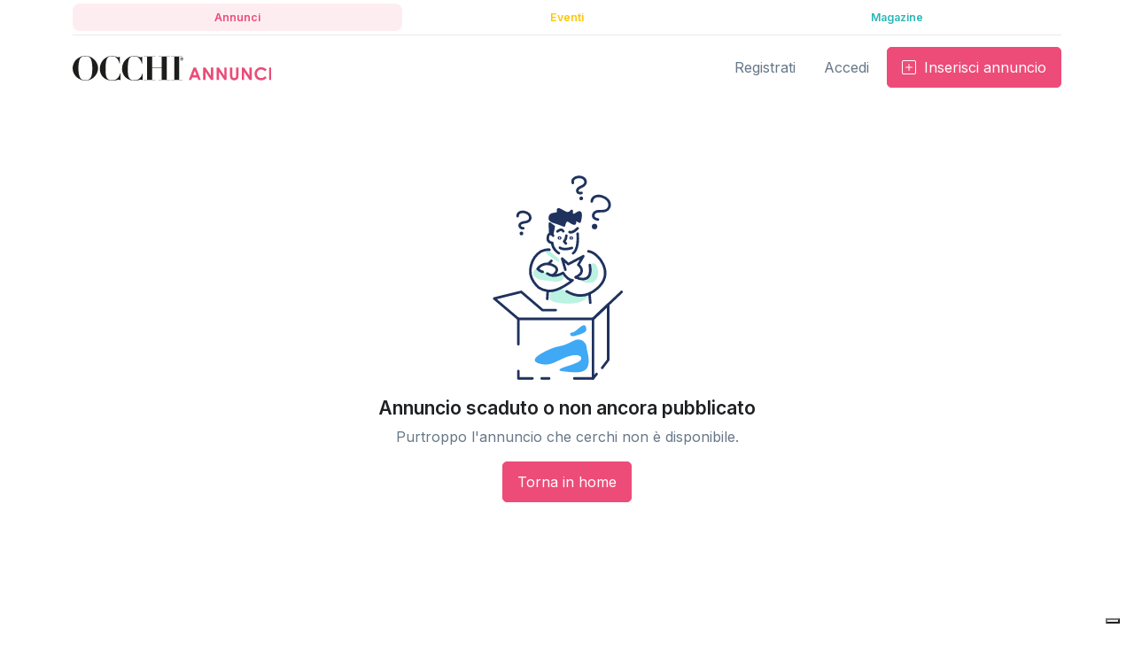

--- FILE ---
content_type: text/html;charset=utf-8
request_url: https://www.occhi.it/annunci/lavoro/candidature-lavoro/cerco-lavoro-c0444cba-807c-4a4d-9453-e0dbefe4f8e8
body_size: 5655
content:
<!DOCTYPE html>
<html lang="it" prefix="og: http://ogp.me/ns#">
<head>
<meta charset="utf-8">
<meta name="viewport" content="width=device-width,initial-scale=1,shrink-to-fit=no">
<link rel="apple-touch-icon" sizes="180x180" href="/fe/img/favicon/annunci/apple-touch-icon.png">
<link rel="icon" type="image/png" sizes="32x32" href="/fe/img/favicon/annunci/favicon-32x32.png">
<link rel="icon" type="image/png" sizes="16x16" href="/fe/img/favicon/annunci/favicon-16x16.png">
<link rel="manifest" href="/fe/img/favicon/annunci/site.webmanifest">
<link rel="mask-icon" href="/fe/img/favicon/annunci/safari-pinned-tab.svg" color="#ed4c78">
<meta name="msapplication-TileColor" content="#ed4c78">
<meta name="theme-color" content="#ffffff">
<title>Cerco lavoro  a Nove (VI) in Candidati in Cerca di Lavoro | Occhi.it</title>
<link rel="preconnect" href="https://cdn.iubenda.com">
<link rel="preconnect" href="https://www.iubenda.com">
<link rel="preconnect" href="https://hits-i.iubenda.com">
<link rel="preconnect" href="https://fonts.googleapis.com">
<link rel="preconnect" href="https://fonts.gstatic.com" crossorigin>
<link rel="preload" href="/fe/vendor/aos/dist/aos.css" as="style">
<link rel="preload" href="/fe/css/vendor.min.css" as="style">
<link rel="preload" href="/fe/css/theme.min.css" as="style">
<link rel="preload" href="/fe/vendor/bootstrap-icons/font/bootstrap-icons.css" as="style">
<link rel="preload" href="/fe/css/custom.css?991568a1be7373e23ff3675d48396c8e3da18f7f" as="style">
<link rel="preload" href="//cdn.iubenda.com/cs/ccpa/stub.js" as="script">
<link rel="preload" href="//cdn.iubenda.com/cs/iubenda_cs.js" as="script">
<link rel="preload" href="//www.iubenda.com/cookie-solution/confs/js/50387335.js" as="script">
<script type="text/plain" class="_iub_cs_activate" data-iub-purposes="4" async src="https://www.googletagmanager.com/gtag/js?id=G-2D6CKYGZZ1"></script>
        <script>
            window.dataLayer = window.dataLayer || [];
            function gtag() {
                dataLayer.push(arguments);
            }
            gtag("js", new Date());
                        gtag("config", "G-2D6CKYGZZ1", {"allow_enhanced_conversions": true});
                    </script>
        <script type="text/plain" class="_iub_cs_activate" data-iub-purposes="4">
var gtagData = {};
gtag('set', 'user_data', gtagData);
</script>
<script type="text/plain" class="_iub_cs_activate" data-iub-purposes="4">
(function(c,l,a,r,i,t,y){
            c[a]=c[a]||function(){(c[a].q=c[a].q||[]).push(arguments)};
            t=l.createElement(r);t.async=1;t.src="https://www.clarity.ms/tag/"+i;
            y=l.getElementsByTagName(r)[0];y.parentNode.insertBefore(t,y);
            })(window, document, "clarity", "script", "e1qttt0e07");
</script>
<script type="text/plain" class="_iub_cs_activate" data-iub-purposes="4">
var fbData = {};
</script>
<script type="text/plain" class="_iub_cs_activate" data-iub-purposes="4">
!function(f,b,e,v,n,t,s)
            {if(f.fbq)return;n=f.fbq=function(){n.callMethod?
            n.callMethod.apply(n,arguments):n.queue.push(arguments)};
            if(!f._fbq)f._fbq=n;n.push=n;n.loaded=!0;n.version='2.0';
            n.queue=[];t=b.createElement(e);t.async=!0;
            t.src=v;s=b.getElementsByTagName(e)[0];
            s.parentNode.insertBefore(t,s)}(window, document,'script', 'https://connect.facebook.net/en_US/fbevents.js');
            fbq('init', '461619968704168', fbData);
            fbq('track', 'PageView');
</script>
<noscript type="text/plain" class="_iub_cs_activate" data-iub-purposes="4"><img height="1" width="1" style="display:none" src="https://www.facebook.com/tr?id=461619968704168&ev=PageView&noscript=1"></noscript>
<script type="text/plain" class="_iub_cs_activate" data-iub-purposes="4" src="/fe/js/pages/fbqx.js?991568a1be7373e23ff3675d48396c8e3da18f7f"></script>
<script type="text/plain" class="_iub_cs_activate" data-iub-purposes="4">
fbqxUrl("/facebook");
        fbqx('track', 'PageView');
</script>
<script>var _iub=_iub||[];_iub.csConfiguration={countryDetection:!0,enableFadp:!0,enableLgpd:!0,enableUspr:!0,lgpdAppliesGlobally:!1,perPurposeConsent:!0,siteId:2804152,cookiePolicyId:50387335,lang:"it",banner:{acceptButtonColor:"#ED4C78",acceptButtonDisplay:!0,backgroundColor:"#FFFFFF",closeButtonDisplay:!1,customizeButtonCaptionColor:"#ED4C78",customizeButtonColor:"#ED4C781A",customizeButtonDisplay:!0,explicitWithdrawal:!0,listPurposes:!0,logo:null,position:"float-top-center",rejectButtonCaptionColor:"#FFFFFF",rejectButtonColor:"#ED4C78",rejectButtonDisplay:!0,showPurposesToggles:!0,textColor:"#151515"}}</script>
<script src="//cdn.iubenda.com/cs/gpp/stub.js"></script>
<script src="//cdn.iubenda.com/cs/iubenda_cs.js" charset="UTF-8" async></script>
<script>var _iub=_iub||{};_iub.cons_instructions=_iub.cons_instructions||[],_iub.cons_instructions.push(["init",{api_key:"R7jnv1K7P01DEbbLgIvilsqLeBMXnw4a"}])</script>
<script src="https://cdn.iubenda.com/cons/iubenda_cons.js" async></script>
<meta name="robots" content="index, follow">
<meta name="description" content="ragazza italiana cerca lavoro urgente come pulizie con esperienza privati uffici ecc. Zona nove Cartigliano Marostica marchesane granella di Tezze telefono 3...">
<link rel="canonical" href="https://www.occhi.it/annunci/lavoro/candidature-lavoro/cerco-lavoro-c0444cba-807c-4a4d-9453-e0dbefe4f8e8">

<meta property="og:url" content="https://www.occhi.it/annunci/lavoro/candidature-lavoro/cerco-lavoro-c0444cba-807c-4a4d-9453-e0dbefe4f8e8">
<meta property="og:type" content="website">
<meta property="og:title" content="Cerco lavoro  a Nove (VI) in Candidati in Cerca di Lavoro | Occhi.it">
<meta property="og:description" content="ragazza italiana cerca lavoro urgente come pulizie con esperienza privati uffici ecc. Zona nove Cartigliano Marostica marchesane granella di Tezze telefono 3...">
<link href="https://fonts.googleapis.com/css2?family=Inter:wght@400;600&display=swap" rel="stylesheet">
<link rel="stylesheet" href="/fe/css/vendor.min.css">
<link rel="stylesheet" href="/fe/vendor/bootstrap-icons/font/bootstrap-icons.css">
<link rel="stylesheet" href="/fe/vendor/aos/dist/aos.css" media="print" onload='this.media="all"'>
<noscript>
<link rel="stylesheet" href="/fe/vendor/aos/dist/aos.css">
</noscript>
<link rel="stylesheet" href="/fe/css/theme.min.css">
<link rel="stylesheet" href="/fe/css/custom.css?991568a1be7373e23ff3675d48396c8e3da18f7f">

<meta name="facebook-domain-verification" content="tl6rr4srr3plrxhcnyrvjpb6s12uhy">
</head>
<body data-instant-intensity="viewport">


<header id="header" class="navbar navbar-expand-lg navbar-end navbar-light navbar-show-hide bg-white pt-0" data-hs-header-options='{
        "fixMoment": 1000,
        "fixEffect": "slide"
        }'>
<div class="container navbar-topbar">
<nav class="js-mega-menu navbar-nav-wrap">
<div class="w-100">
<div class="d-flex justify-content-between align-items-center pt-1 pb-1 border-bottom mb-2 small">
<div class="col-4 text-center bg-soft-primary rounded p-0 p-md-1">
<a href="/annunci" class="align-text-bottom">
<small class="text-primary fw-bold">Annunci</small>
</a>
</div>
<div class="col-4 text-center p-0 p-md-1">
<a href="/eventi" class="align-text-bottom">
<small class="text-events fw-bold">Eventi</small>
</a>
</div>
<div class="col-4 text-center p-0 p-md-1">
<a href="/magazine" class="align-text-bottom">
<small class="text-magazine fw-bold">Magazine</small>
</a>
</div>
</div>
</div>
</nav>
</div>
<div class="container">
<nav class="js-mega-menu navbar-nav-wrap">
<a class="navbar-brand" href="/annunci" aria-label="Occhi">
<img src="/fe/svg/logos/occhi-annunci.svg" alt="Logo Occhi" height="28" width="224">
</a>
<a class="navbar-toggler" href="/accesso">
<span class="navbar-toggler-default text-primary align-items-center">
<i class="bi-person"></i>
<small class="fs-6 ms-1">Accedi</small>
</span>
</a>
<button class="navbar-toggler ms-2" type="button" data-bs-toggle="collapse" data-bs-target="#navbarNavDropdown" aria-controls="navbarNavDropdown" aria-expanded="false" aria-label="Toggle navigation">
<span class="navbar-toggler-default">
<i class="bi-list"></i>
</span>
<span class="navbar-toggler-toggled">
<i class="bi-x"></i>
</span>
</button>
<div class="collapse navbar-collapse" id="navbarNavDropdown">
<div class="navbar-absolute-top-scroller">
<ul class="navbar-nav">
<li class="nav-item">
<a class="nav-link" href="/registrati" role="button" aria-expanded="false">Registrati</a>
</li>
<li class="nav-item">
<a class="nav-link" href="/accesso" role="button" aria-expanded="false">Accedi</a>
</li>

<hr class="d-block d-lg-none">
<li class="nav-item">
<a class="btn btn-danger btn-transition w-100" href="/registrati"><i class="bi-plus-square me-1"></i> Inserisci annuncio</a>
</li>
</ul>
</div>
</div>
</nav>
</div>
</header>
<main id="content" role="main" class="">
<div class="container content-space-b-2">
<div class="text-center content-space-1 content-space-lg-2">
<img class="img-fluid mb-3" src="/fe/img/404.svg" alt="404" style="width:15rem">
<h1 class="h3">Annuncio scaduto o non ancora pubblicato</h1>
<p class="card-text">Purtroppo l'annuncio che cerchi non è disponibile.</p>
<div class="col-sm-auto">
<a class="btn btn-primary" href="/annunci">
Torna in home
</a>
</div>
</div>
</div>

<div id="reportAnnouncement" class="modal fade" tabindex="-1" role="dialog" aria-labelledby="reportAnnouncementTitle" aria-hidden="true">
<div class="modal-dialog modal-dialog-centered" role="document">
<div class="modal-content">
<div class="modal-header">
<h5 class="modal-title" id="reportAnnouncementTitle">Segnala annuncio</h5>
<button type="button" class="btn-close" data-bs-dismiss="modal" aria-label="Close"></button>
</div>
<div class="modal-body">
<form class="js-validate-form-address-edit needs-validation">
<div class="mb-3">
<label class="form-label" for="why">Motivo</label>
<div class="tom-select-custom">
<select class="js-select form-select" name="why" id="why" autocomplete="off" data-hs-tom-select-options='{
                                    "placeholder": "<div><i class=\"bi-flag me-2\"></i> Seleziona il motivo</div>",
                                    "hideSearch": true                                    
                                    }'>
<option value=""></option>
<option value="truffa">Tentativo di truffa</option>
<option value="falso">Articolo non originale</option>
<option value="errato">Categoria errata</option>
<option value="doppio">Inserimento multiplo</option>
<option value="altro">Altro</option>
</select>
</div>
</div>
<div class="mb-3">
<label class="form-label" for="description">Descrizione</label>
<textarea id="description" name="description" class="form-control" placeholder="Descrivi perchè questo annuncio risulta inappropriato." rows="4"></textarea>
</div>
</form>
</div>
<div class="modal-footer">
<button type="button" class="btn btn-white" data-bs-dismiss="modal">Annulla</button>
<button type="button" class="btn btn-primary">Invia segnalazione</button>
</div>
</div>
</div>
</div>

<div class="position-fixed p-3 bottom-0 start-50 translate-middle-x" style="z-index:11">
<div id="clipboard-toast" class="toast hide align-items-center" role="alert" aria-live="assertive" aria-atomic="true" data-bs-delay="1500">
<div class="d-flex">
<div class="toast-body">
Link copiato negli appunti!
</div>
<button type="button" class="btn-close me-2 m-auto" data-bs-dismiss="toast" aria-label="Chiudi"></button>
</div>
</div>
</div></main>

<footer class="bg-dark">
<div class="container pb-1 pb-lg-5">
<div class="row content-space-t-2">
<div class="col-lg-3 mb-7 mb-lg-0">
<div class="mb-5">
<a class="navbar-brand" href="/annunci" aria-label="Space">
<img class="navbar-brand-logo" src="/fe/svg/logos/occhi-white.svg" alt="Logo Occhi" loading="lazy" height="28" width="120">
</a>
</div>
<ul class="list-unstyled list-py-1">
<li class="text-light"><small><i class="bi-geo-alt-fill me-1"></i> Vicolo Macello, 8, 36061 Bassano del Grappa VI</small></li>
</ul>
</div>
<div class="col-sm mb-5 mb-sm-0">
<h4 class="h5 text-white mb-3">Sezioni</h4>
<ul class="list-unstyled list-py-1 mb-0">
<li><a class="link-sm link-light" href="/annunci">Annunci</a></li>
<li><a class="link-sm link-light" href="/eventi">Eventi</a></li>
<li><a class="link-sm link-light" href="/magazine">Magazine</a></li>
</ul>
</div>
<div class="col-sm mb-5 mb-sm-0">
<h4 class="h5 text-white mb-3">Risorse</h4>
<ul class="list-unstyled list-py-1 mb-0">
<li><a class="link-sm link-light" href="/help-desk"><i class="bi-question-circle-fill me-1"></i> Centro assistenza</a></li>
<li><a class="link-sm link-light" href="/termini-condizioni">Termini e condizioni</a></li>
<li><a class="link-sm link-light" href="/mappa-sito">Mappa del sito</a></li>
</ul>
</div>
<div class="col-sm mb-5 mb-sm-0">
<h4 class="h5 text-white mb-3">Per le aziende</h4>
<ul class="list-unstyled list-py-1 mb-0">
<li><a class="link-sm link-light" href="/registra-azienda">Registrati <span class="badge bg-warning text-dark rounded-pill ms-1">Pro</span></a></li>
</ul>
</div>
<div class="col-sm mb-5 mb-sm-0">
<h4 class="h5 text-white mb-3">Azienda</h4>
<ul class="list-unstyled list-py-1 mb-0">
<li><a class="link-sm link-light" href="/chi-siamo">Chi siamo</a></li>
<li><a class="link-sm link-light" href="/help-desk-supporto">Contattaci</a></li>
</ul>
</div>
</div>
<div class="border-top border-white-10 my-7"></div>
<div class="row mb-7">
<div class="col-sm mb-3 mb-sm-0">
<ul class="list-inline list-separator list-separator-light mb-0">
<li class="list-inline-item">
<a class="link-sm link-light" target="_blank" href="https://www.iubenda.com/privacy-policy/50387335" rel="noopener">Privacy Policy</a>
</li>
<li class="list-inline-item">
<a class="link-sm link-light" target="_blank" href="https://www.iubenda.com/privacy-policy/50387335/cookie-policy" rel="noopener">Cookie Policy</a>
</li>
<li class="list-inline-item">
<a class="link-sm link-light iubenda-cs-preferences-link" href="#">Aggiorna preferenze tracciamento</a>
</li>
</ul>
</div>
<div class="col-sm-auto">
<ul class="list-inline mb-0">
<li class="list-inline-item">
<a class="btn btn-soft-light btn-xs btn-icon" href="https://www.facebook.com/occhi.it" target="_blank" rel="noopener" aria-label="Facebook">
<i class="bi-facebook"></i>
</a>
</li>
<li class="list-inline-item">
<a class="btn btn-soft-light btn-xs btn-icon" href="https://it.linkedin.com/company/occhi" target="_blank" rel="noopener" aria-label="Linkedin">
<i class="bi-linkedin"></i>
</a>
</li>
<li class="list-inline-item">
<a class="btn btn-soft-light btn-xs btn-icon" href="https://www.instagram.com/occhi.magazine" target="_blank" rel="noopener" aria-label="Instagram">
<i class="bi-instagram"></i>
</a>
</li>
</ul>
</div>
</div>
<div class="w-md-85 text-lg-center mx-lg-auto">
<p class="text-white-50 small">&copy; Occhi S.r.l. 2025 - Tutti i diritti riservati.</p>
<p class="text-white-50 small">Reg. trib. Bassano del Grappa n. 9/03 - N° Iscrizione ROC 36456 - P.IVA 03727640249</p>
</div>
</div>
</footer>
<a aria-label="Torna su" class="js-go-to go-to position-fixed" href="javascript:;" style="visibility:hidden" data-hs-go-to-options='{
       "offsetTop": 700,
       "position": {
       "init": {
       "right": "2rem"
       },
       "show": {
       "bottom": "2rem"
       },
       "hide": {
       "bottom": "-2rem"
       }
       }
       }'>
<i class="bi-chevron-up"></i>
</a>
<script src="/fe/js/vendor.min.js"></script>
<script src="/fe/vendor/aos/dist/aos.js"></script>
<script src="/fe/js/theme.min.js"></script>
<script src="/fe/js/jquery.min.js"></script>
<script src="https://siteria.it/libs/jquery-blockui/2.70.0/jquery.blockUI.min.js"></script>
<script defer src="https://siteria.it/libs/uri/1.18.4/URI.js"></script>
<script defer src="/fe/js/sweetalert.js"></script>
<script src="https://siteria.it/gdpr/iub-preference/libs/0.0.1/src/iubpref.js"></script>
<script defer src="/fe/js/instantpage.min.js"></script>
<script>new HSHeader("#header").init(),new HSMegaMenu(".js-mega-menu",{desktop:{position:"left"}}),new HSShowAnimation(".js-animation-link"),HSBsValidation.init(".js-validate",{onSubmit:n=>{n.event.preventDefault()}}),HSBsDropdown.init(),new HSGoTo(".js-go-to"),AOS.init({duration:650,once:!0}),$.blockUI.defaults={message:'<div class="fancybox-loading">',css:{padding:0,margin:0,top:"45%",left:"50%",right:"50%",border:"none",backgroundColor:"transparent",cursor:"wait"},overlayCSS:{backgroundColor:"#000",opacity:.4,cursor:"wait"},baseZ:1100,showOverlay:!0}</script>
<script>function getCookie(e){e=("; "+document.cookie).split("; "+e+"=");return 2===e.length?e.pop().split(";").shift():null}function getURLParameter(e){return decodeURIComponent((new RegExp("[?|&]"+e+"=([^&;]+?)(&|#|;|$)").exec(location.search)||[,""])[1].replace(/\+/g,"%20"))||null}</script>
<script>$(function(){HSCore.components.HSTomSelect.init(".js-select",{render:{option:function(t,e){return t.optionTemplate||`<div>${t.text}</div>>`},item:function(t,e){return t.optionTemplate||`<div>${t.text}</div>>`}}})})</script>
<script defer src="/fe/js/clipboard.min.js"></script>
<script>document.addEventListener("DOMContentLoaded",function(){new ClipboardJS("#copyToClipboardLink").on("success",function(o){var e=document.querySelector(".toast");new bootstrap.Toast(e).show(),o.clearSelection()})})</script>

<script type="application/ld+json">
{
        "@context": "http://schema.org",
        "@type": "Organization",
        "name": "Occhi",
        "url": "https://www.occhi.it/",
        "logo": "https://www.occhi.it/fe/svg/logos/occhi.svg",
        "sameAs": [
        "https://www.facebook.com/occhi.it",
        "https://it.linkedin.com/company/occhi",
        "https://www.instagram.com/occhi.magazine"
        ]
        }
</script>
<script defer src="https://static.cloudflareinsights.com/beacon.min.js/vcd15cbe7772f49c399c6a5babf22c1241717689176015" integrity="sha512-ZpsOmlRQV6y907TI0dKBHq9Md29nnaEIPlkf84rnaERnq6zvWvPUqr2ft8M1aS28oN72PdrCzSjY4U6VaAw1EQ==" data-cf-beacon='{"version":"2024.11.0","token":"b448f014ce4f4498bcffd8085d636b84","r":1,"server_timing":{"name":{"cfCacheStatus":true,"cfEdge":true,"cfExtPri":true,"cfL4":true,"cfOrigin":true,"cfSpeedBrain":true},"location_startswith":null}}' crossorigin="anonymous"></script>


--- FILE ---
content_type: text/css
request_url: https://www.occhi.it/fe/css/custom.css?991568a1be7373e23ff3675d48396c8e3da18f7f
body_size: 1915
content:
[role=tab]{cursor:pointer}p{word-wrap:break-word}.menu-area{font-size:.875em}.menu-icon{width:24px;height:24px}@media (min-width:768px){.menu-area{font-size:1rem}.menu-icon{width:28px;height:28px}}.gradient-y-overlay-lg-dark.overlay-to-top:before{background-image:linear-gradient(0deg,transparent 40%,rgba(12,13,14,.6))}.fit-cover{object-fit:cover}.btn-soft-primary.disabled,.btn-soft-primary:disabled{background-color:#efefef;color:var(--bs-btn-disabled-color)}.dz-dropzone .dz-title{white-space:break-spaces}.ts-wrapper.plugin-dropdown_input:not(.has-items) .items-placeholder{display:none!important}.btn-events,.btn-events:hover{color:#fff!important}.step-events.step .active .step-icon,.step .active.is-valid .step-icon{color:#fff;background-color:#fec700}.step-events.step .active .step-title,.step-events.step .is-valid .step-title,.step .active.is-valid .step-title{color:#fec700}.step-events.step .is-valid .step-icon{color:#fff;background-color:#fec700}.input-card-form .form-control:focus{box-shadow:none!important}.form-check-label i,a i{pointer-events:none}select,select option{color:#343a40!important}select:focus option{color:#1e2022!important}.img-occhi-pro{position:absolute;width:700px;right:-150px;bottom:-50px}.rounded-1-end{border-top-right-radius:.3125rem!important;border-bottom-right-radius:.3125rem!important}.list-pointer-item-header{padding-left:1rem;font-weight:700}.list-pointer-item-header:before{margin-top:-1px}@media (max-width:576px){.shadow-none-xs{box-shadow:none}}@media (min-width:576px){.p-sm-container{padding-left:var(--bs-gutter-x,.75rem)!important;padding-right:var(--bs-gutter-x,.75rem)!important}}.width-0{width:0!important}.btn-check:focus+.btn-ghost-secondary,.btn-ghost-secondary:focus,.btn-ghost-secondary:hover{color:#71869d}.btn-check:active+.btn-ghost-secondary,.btn-check:checked+.btn-ghost-secondary,.btn-check:focus+.btn-ghost-secondary,.btn-ghost-secondary.active,.btn-ghost-secondary:active,.btn-ghost-secondary:focus,.btn-ghost-secondary:hover,.show>.btn-ghost-secondary.dropdown-toggle{color:#71869d;background-color:rgba(113,134,157,.1)}.nav-segment .nav-link{white-space:nowrap}.img-saturate{filter:saturate(1.4) contrast(1.1)}.js-select-remote .input-active>div{display:none}.js-select-remote .input-active>input{margin:0!important}.form-label{font-weight:600}.was-validated .quill-custom .ql-container.ql-snow,.was-validated .quill-custom .ql-toolbar.ql-snow{border-color:#00c9a7}.nav-pills .nav-link.active,.nav-pills .show>.nav-link{color:initial}.svg-icon-xs>svg{width:1.25rem;height:1.25rem}.js-select-remote.ts-wrapper.focus.input-active.dropdown-active .ts-control>div[data-value]{visibility:hidden;position:absolute}.ts-wrapper.is-invalid,.was-validated .invalid,.was-validated :invalid+.ts-wrapper{border-color:#ed4c78}.ts-wrapper.is-invalid.single,.was-validated .invalid.single,.was-validated :invalid+.ts-wrapper.single{background-image:none}.ts-wrapper.is-invalid.focus .ts-control,.was-validated .invalid.focus .ts-control,.was-validated :invalid+.ts-wrapper.focus .ts-control{border-color:#ed4c78;box-shadow:0 0 1rem 0 rgb(237 76 120/25%)}.ts-wrapper.is-valid,.was-validated .valid,.was-validated :valid+.ts-wrapper{border-color:#00c9a7}.ts-wrapper.is-valid.single,.was-validated .valid.single,.was-validated :valid+.ts-wrapper.single{background-image:none}.ts-wrapper.is-valid.focus .ts-control,.was-validated .valid.focus .ts-control,.was-validated :valid+.ts-wrapper.focus .ts-control{border-color:#00c9a7;box-shadow:0 0 1rem 0 rgb(0 201 167/25%)}@media (min-width:992px){.nav-home .nav-item{min-width:109px}}.form-switch-promotion-center{left:50%}.svg-icon-input svg{width:18px;height:18px}.svg-icon-md svg{width:40px;height:40px}.fa-secondary{fill:#8c98a4}.fa-primary{opacity:0.45}.nav-segment{padding:0.269rem 0.25rem}.text-purple,.text-purple:hover{color:var(--bs-purple)}.nav-pills .nav-link:hover{color:#1e2022;background:#f2f3f6}.navbar-dropdown-menu-shop-banner{padding-left:0rem}@media (min-width:768px){.navbar-dropdown-menu-shop-banner{padding-left:10rem}}.js-select.group-no-borders{border-top-right-radius:0;border-bottom-right-radius:0}.ts-input>input{min-width:3rem}.ql-container,.quill-custom .ql-editor ul{font-size:1rem;font-family:Inter,sans-serif;color:#1e2022}.avatar-xxs{width:1.3125rem;height:1.3125rem}.dropdown-menu .form-check-label{font-size:1rem}.fancybox-loading{animation:a 1s linear infinite;background:transparent;border:4px solid #888;border-bottom-color:#fff;border-radius:50%;height:50px;left:50%;margin:-25px 0 0 -25px;opacity:.7;padding:0;position:absolute;top:50%;width:50px;z-index:99999}@keyframes a{to{transform:rotate(1turn)}}@media (min-width:1200px){.input-search-city{min-width:340px}}.nav-sm.nav-pills .nav-link{padding:0.75rem}a.dropdown-item{padding:0.5rem 1rem}.swiper-lazy:not(.swiper-lazy-loaded){display:none}.input-card .ts-wrapper.focus{box-shadow:none;-webkit-box-shadow:none}.input-group-lg>.ts-control>.ts-input,.ts-control.form-control-lg .ts-input,.ts-control.form-select-lg .ts-input{font-size:1rem;min-height:calc(1.5em + 1.5rem)}.tom-select-custom .input-group-lg>.ts-control>.ts-input,.tom-select-custom .ts-control.form-control-lg .ts-input,.tom-select-custom .ts-control.form-select-lg .ts-input{padding:0.75rem 3rem 0.75rem 1rem}.swiper-horizontal>.swiper-pagination-progressbar,.swiper-pagination-progressbar.swiper-pagination-horizontal,.swiper-pagination-progressbar.swiper-pagination-vertical.swiper-pagination-progressbar-opposite,.swiper-vertical>.swiper-pagination-progressbar.swiper-pagination-progressbar-opposite{height:3px}.swiper-pagination{position:absolute;right:0}.swiper-pagination-progressbar .swiper-pagination-progressbar-fill{background:hsla(0,0%,100%,.85)}.bg-brown{background-color:#9b7264}.bg-pink{background-color:var(--bs-pink)}.bg-orange{background-color:var(--bs-orange)}.bg-purple{background-color:var(--bs-purple)}.bg-indigo{background-color:var(--bs-indigo)}.bg-teal{background-color:var(--bs-teal)}.step-horizontal.step-dashed .step-icon:after{border-left:none;border-top-style:dashed}.step-horizontal .step-item{-ms-flex-positive:1;flex-grow:1;-ms-flex:1;flex:1;margin-bottom:0}.step-horizontal:not(.step-inline) .step-content-wrapper{display:block}.step-horizontal .step-icon{margin-bottom:1rem}.step-horizontal .step-icon:after{top:1.5625rem;left:4.625rem;width:calc(100% - 4.625rem);height:1.625rem;border-top:0.125rem solid rgba(33,50,91,.1);border-left:none}.step-horizontal.step-icon-xs .step-icon:after,.step-horizontal .step-icon.step-icon-xs:after{top:0.875rem;left:3.25rem;width:calc(100% - 3.25rem)}.step-horizontal.step-icon-sm .step-icon:after,.step-horizontal .step-icon.step-icon-sm:after{top:1.25rem;left:4rem;width:calc(100% - 4rem)}.step-horizontal.step-icon-lg .step-icon:after,.step-horizontal .step-icon.step-icon-lg:after{top:2.75rem;left:7rem;width:calc(100% - 7rem)}.step-horizontal.step-centered{text-align:center}.step-horizontal.step-centered .step-item:last-child .step-icon:after{display:none}.step-horizontal.step-centered .step-icon{margin-left:auto;margin-right:auto}.step-horizontal.step-centered .step-icon:after{width:calc(100% - 4.625rem);left:calc(50% + 3.0625rem)}.step-horizontal.step-centered.step-icon-xs .step-icon:after,.step-horizontal.step-centered .step-icon.step-icon-xs:after{width:calc(100% - 3.25rem);left:calc(50% + 2.375rem)}.step-horizontal.step-centered.step-icon-sm .step-icon:after,.step-horizontal.step-centered .step-icon.step-icon-sm:after{width:calc(100% - 4rem);left:calc(50% + 2.75rem)}.step-horizontal.step-centered.step-icon-lg .step-icon:after,.step-horizontal.step-centered .step-icon.step-icon-lg:after{width:calc(100% - 7rem);left:calc(50% + 4.25rem)}.icon{width:3rem}.item{width:100%}.swiper-slide .card-pinned{text-align:center}.swiper-slide .card-pinned .card-img{width:auto;text-align:center;max-width:100%;object-fit:contain}.swiper-slide .card-pinned .card-img.card-results{height:300px}@media (min-width:992px){.swiper-slide .card-pinned .card-img.card-results{height:230px}}.check-errors{height:0;display:none;animation:showHide 5s forwards}.was-validated .check-errors{height:auto;display:block}@keyframes showHide{0%{opacity:1;height:auto}90%{opacity:1;height:auto}to{opacity:0;height:0}}.card .card-table>:not(caption)>*>*{padding-right:1rem;padding-left:1rem}.navbar-brand img{height:24px;width:auto}@media (min-width:768px){.navbar-brand img{height:26px}}@media (min-width:992px){.navbar-brand img{height:28px}}.profile-cover,.profile-cover-img,.profile-cover-img-wrapper{height:13.125rem}@media (min-width:992px){.profile-cover,.profile-cover-img,.profile-cover-img-wrapper{height:17.5rem}}

--- FILE ---
content_type: application/javascript; charset=utf-8
request_url: https://cs.iubenda.com/cookie-solution/confs/js/50387335.js
body_size: -206
content:
_iub.csRC = { consApiKey: 'KLYN7u16NxIAXV0l6vgjyXVqHUHRgW0H', consentDatabasePublicKey: 'R7jnv1K7P01DEbbLgIvilsqLeBMXnw4a', showBranding: false, publicId: 'a9c678e9-6db6-11ee-8bfc-5ad8d8c564c0', floatingGroup: false };
_iub.csEnabled = true;
_iub.csPurposes = [3,5,4,1,2];
_iub.cpUpd = 1709914484;
_iub.csT = 0.5;
_iub.googleConsentModeV2 = true;
_iub.totalNumberOfProviders = 11;
